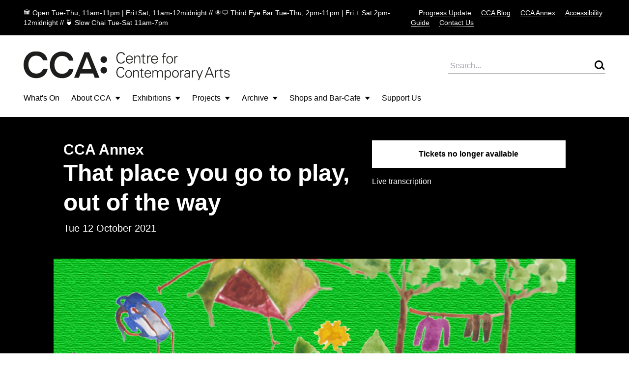

--- FILE ---
content_type: text/html; charset=UTF-8
request_url: https://www.cca-glasgow.com/programme/that-place-you-go-to-play-out-of-the-way
body_size: 8745
content:

<!DOCTYPE html>
<html lang="en-GB">
  <head>
    <meta charset="UTF-8">
    <meta http-equiv="x-ua-compatible" content="ie=edge">
    <meta name="viewport" content="width=device-width, initial-scale=1, shrink-to-fit=no">
    <base href="/">
    <link rel="icon" href="brand/favicon.png">
    <link rel="home" href="https://www.cca-glasgow.com/">
        <link rel="stylesheet" href="css/styles.2.css">
  <title>That place you go to play, out of the way | CCA Glasgow</title>
<script>window.dataLayer = window.dataLayer || [];
function gtag(){dataLayer.push(arguments)};
gtag('js', new Date());
gtag('config', 'G-2J8N4CSFPC', {'send_page_view': true,'anonymize_ip': false,'link_attribution': false,'allow_display_features': false});
</script>
<script>(function(i,s,o,g,r,a,m){i['GoogleAnalyticsObject']=r;i[r]=i[r]||function(){
(i[r].q=i[r].q||[]).push(arguments)},i[r].l=1*new Date();a=s.createElement(o),
m=s.getElementsByTagName(o)[0];a.async=1;a.src=g;m.parentNode.insertBefore(a,m)
})(window,document,'script','https://www.google-analytics.com/analytics.js','ga');
ga('create', 'G-2J8N4CSFPC', 'auto');
ga('send', 'pageview');
</script><meta name="keywords" content="arts,contemporary arts,glasgow,centre for contemporary arts">
<meta name="description" content="Join the launch of Holly White’s new publication and computer game about community, growing vegetables and utopias.">
<meta name="referrer" content="no-referrer-when-downgrade">
<meta name="robots" content="all">
<meta content="130823410279200" property="fb:profile_id">
<meta content="en_GB" property="og:locale">
<meta content="CCA Glasgow" property="og:site_name">
<meta content="website" property="og:type">
<meta content="https://www.cca-glasgow.com/programme/that-place-you-go-to-play-out-of-the-way" property="og:url">
<meta content="That place you go to play, out of the way" property="og:title">
<meta content="Join the launch of Holly White’s new publication and computer game about community, growing vegetables and utopias." property="og:description">
<meta content="https://www.cca-glasgow.com/media/events/_1200x630_crop_center-center_82_none/holly-game.PNG?mtime=1632239713" property="og:image">
<meta content="1200" property="og:image:width">
<meta content="630" property="og:image:height">
<meta content="Centre for Contemporary Arts" property="og:image:alt">
<meta name="twitter:card" content="summary">
<meta name="twitter:site" content="@CCA_Glasgow">
<meta name="twitter:creator" content="@CCA_Glasgow">
<meta name="twitter:title" content="That place you go to play, out of the way">
<meta name="twitter:description" content="Join the launch of Holly White’s new publication and computer game about community, growing vegetables and utopias.">
<meta name="twitter:image" content="https://www.cca-glasgow.com/media/events/_800x800_crop_center-center_82_none/holly-game.PNG?mtime=1632239713">
<meta name="twitter:image:width" content="800">
<meta name="twitter:image:height" content="800">
<meta name="twitter:image:alt" content="Centre for Contemporary Arts">
<link href="https://www.cca-glasgow.com/programme/that-place-you-go-to-play-out-of-the-way" rel="canonical">
<link href="https://www.cca-glasgow.com" rel="home">
<link type="text/plain" href="https://www.cca-glasgow.com/humans.txt" rel="author"></head>

  <body class="min-h-screen flex flex-col"><script async src="https://www.googletagmanager.com/gtag/js?id=G-2J8N4CSFPC"></script>


    
<section class="flex bg-black text-white px-6 md:px-12 py-4 font-light text-sm justify-between">
  <p>🏛️ Open Tue-Thu, 11am-11pm | Fri+Sat, 11am-12midnight // 👁️‍🗨️ Third Eye Bar Tue-Thu, 2pm-11pm | Fri + Sat 2pm-12midnight // 🍵 Slow Chai Tue-Sat 11am-7pm</p>
  <div class="hidden md:block">
          <a href="https://www.cca-glasgow.com/journal/cca-progress-update-october-2025" class="font-light ml-4 cursor-pointer border-b border-dotted ">Progress Update</a>
          <a href="https://www.cca-glasgow.com/journal" class="font-light ml-4 cursor-pointer border-b border-dotted ">CCA Blog</a>
          <a href="https://cca-annex.net/" class="font-light ml-4 cursor-pointer border-b border-dotted ">CCA Annex</a>
          <a href="https://www.cca-glasgow.com/accessibility" class="font-light ml-4 cursor-pointer border-b border-dotted ">Accessibility Guide</a>
          <a href="https://www.cca-glasgow.com/visit/contact" class="font-light ml-4 cursor-pointer border-b border-dotted ">Contact Us</a>
      </div>
</section>

<nav class="hidden md:block relative px-12 pt-8">
  <div class="flex justify-between items-center mb-6">
    <a href="/">
      <img src="/brand/CCA logo.svg" alt="CCA Glasgow">
    </a>

    <form action="/search" class="border-b w-80 flex justify-between items-center">
      <input type="text" name="q" placeholder="Search..." class="w-full p-1 font-light bg-transparent">
      <button type="submit"><img src="/brand/search.svg"></button>
    </form>
  </div>

  <ul class="flex">
                
      <li class="mr-6 lg:mr-10 pb-6 border-b-2 border-transparent">
                  <a href="https://www.cca-glasgow.com/programme">What&#039;s On</a>
              </li>
                
      <li class="mr-6 lg:mr-10 pb-6 border-b-2 border-transparent">
                  <button class="toggleDropdown flex items-center cursor-pointer">About CCA <span class="ml-2"><?xml version="1.0" encoding="UTF-8"?>
<svg width="11px" height="7px" viewBox="0 0 11 7" version="1.1" xmlns="http://www.w3.org/2000/svg" xmlns:xlink="http://www.w3.org/1999/xlink">
    <title>Path 2</title>
    <g id="1.0-Homepage/Navigation" stroke="none" stroke-width="1" fill="none" fill-rule="evenodd">
        <g id="about" transform="translate(-194.000000, -200.000000)" fill="#000000">
            <polygon id="Path-2" points="194.761905 200.5 204.761905 200.5 199.761905 206.5"></polygon>
        </g>
    </g>
</svg></span></button>

          <div class="dropdown hidden absolute top-full left-0 right-0 bg-blue z-10">
            <div class="flex justify-between h-60 mx-3 px-9 py-8 border-t">
                            <div class="flex flex-col flex-wrap">
                                  <div class="w-48 mb-3 mr-4">
                    <a class="text-sm font-light border-b border-dotted" href="https://www.cca-glasgow.com/about/access-video">Access Video</a>
                  </div>
                                  <div class="w-48 mb-3 mr-4">
                    <a class="text-sm font-light border-b border-dotted" href="https://www.cca-glasgow.com/about/what-we-do">What We Do</a>
                  </div>
                                  <div class="w-48 mb-3 mr-4">
                    <a class="text-sm font-light border-b border-dotted" href="https://www.cca-glasgow.com/about/history">History</a>
                  </div>
                                  <div class="w-48 mb-3 mr-4">
                    <a class="text-sm font-light border-b border-dotted" href="https://www.cca-glasgow.com/about/venue-hire">Venue Hire</a>
                  </div>
                                  <div class="w-48 mb-3 mr-4">
                    <a class="text-sm font-light border-b border-dotted" href="https://www.cca-glasgow.com/about/cca-team">CCA Team</a>
                  </div>
                                  <div class="w-48 mb-3 mr-4">
                    <a class="text-sm font-light border-b border-dotted" href="https://www.cca-glasgow.com/about/cca-board">CCA Board</a>
                  </div>
                                  <div class="w-48 mb-3 mr-4">
                    <a class="text-sm font-light border-b border-dotted" href="https://www.cca-glasgow.com/about/job-listings">Vacancies</a>
                  </div>
                                  <div class="w-48 mb-3 mr-4">
                    <a class="text-sm font-light border-b border-dotted" href="https://www.cca-glasgow.com/about/opportunities">Opportunities for Artists</a>
                  </div>
                              </div>

                              <div class="flex">
                                      <a href="https://www.cca-glasgow.com/about/what-we-do" class="w-60 h-36 ml-4">
                                                                    


        

  
  
<!-- aspectRatioImager = 1.5 -->

        <img class="lazyload w-full h-full object-cover" src="/imager/events/183307/DSC7757-copy_ebf4b59ab973e2f2cd00cabbdbcbdf98.jpg" alt="" sizes="100vw" srcset="/imager/events/183307/DSC7757-copy_580664a82a1109ee76b142d8c452879c.jpg 2800w, /imager/events/183307/DSC7757-copy_ebf4b59ab973e2f2cd00cabbdbcbdf98.jpg 1200w, /imager/events/183307/DSC7757-copy_c65828d9e8f547c46e7c4a8a557c77f2.jpg 900w, /imager/events/183307/DSC7757-copy_e83e79915922c98a38221d9d7f168ad8.jpg 680w">
  

                                            <span class="text-sm font-light border-b border-dotted">What We Do</span>
                    </a>
                                  </div>
                          </div>
          </div>
              </li>
                
      <li class="mr-6 lg:mr-10 pb-6 border-b-2 border-transparent">
                  <button class="toggleDropdown flex items-center cursor-pointer">Exhibitions <span class="ml-2"><?xml version="1.0" encoding="UTF-8"?>
<svg width="11px" height="7px" viewBox="0 0 11 7" version="1.1" xmlns="http://www.w3.org/2000/svg" xmlns:xlink="http://www.w3.org/1999/xlink">
    <title>Path 2</title>
    <g id="1.0-Homepage/Navigation" stroke="none" stroke-width="1" fill="none" fill-rule="evenodd">
        <g id="about" transform="translate(-194.000000, -200.000000)" fill="#000000">
            <polygon id="Path-2" points="194.761905 200.5 204.761905 200.5 199.761905 206.5"></polygon>
        </g>
    </g>
</svg></span></button>

          <div class="dropdown hidden absolute top-full left-0 right-0 bg-blue z-10">
            <div class="flex justify-between h-60 mx-3 px-9 py-8 border-t">
                            <div class="flex flex-col flex-wrap">
                                  <div class="w-48 mb-3 mr-4">
                    <a class="text-sm font-light border-b border-dotted" href="https://www.cca-glasgow.com/exhibitions/exhibitions-about">Core Programming</a>
                  </div>
                                  <div class="w-48 mb-3 mr-4">
                    <a class="text-sm font-light border-b border-dotted" href="https://www.cca-glasgow.com/exhibitions/intermedia-gallery">Intermedia Gallery</a>
                  </div>
                              </div>

                              <div class="flex">
                                      <a href="https://www.cca-glasgow.com/exhibitions/exhibitions-about" class="w-60 h-36 ml-4">
                                                                    


        

  
  
<!-- aspectRatioImager = 1.5 -->

        <img class="lazyload w-full h-full object-cover" src="/imager/events/exhibitions/26042/VDA-Sonic-Seance_ebf4b59ab973e2f2cd00cabbdbcbdf98.jpg" alt="A photo of the interior of a gallery strewn with red beanbags, hanging foliage, video screens and a large projection." sizes="100vw" srcset="/imager/events/exhibitions/26042/VDA-Sonic-Seance_580664a82a1109ee76b142d8c452879c.jpg 2800w, /imager/events/exhibitions/26042/VDA-Sonic-Seance_ebf4b59ab973e2f2cd00cabbdbcbdf98.jpg 1200w, /imager/events/exhibitions/26042/VDA-Sonic-Seance_c65828d9e8f547c46e7c4a8a557c77f2.jpg 900w, /imager/events/exhibitions/26042/VDA-Sonic-Seance_e83e79915922c98a38221d9d7f168ad8.jpg 680w">
  

                                            <span class="text-sm font-light border-b border-dotted">Core Programming</span>
                    </a>
                                      <a href="https://www.cca-glasgow.com/exhibitions/intermedia-gallery" class="w-60 h-36 ml-4">
                                                                    


        

  
  
<!-- aspectRatioImager = 1.5 -->

        <img class="lazyload w-full h-full object-cover" src="/imager/events/123709/Intermedia-6.Poultice-install_ebf4b59ab973e2f2cd00cabbdbcbdf98.jpg" alt="Two large curved structures made from wooden beams face each other in the center of the gallery space." sizes="100vw" srcset="/imager/events/123709/Intermedia-6.Poultice-install_580664a82a1109ee76b142d8c452879c.jpg 2800w, /imager/events/123709/Intermedia-6.Poultice-install_ebf4b59ab973e2f2cd00cabbdbcbdf98.jpg 1200w, /imager/events/123709/Intermedia-6.Poultice-install_c65828d9e8f547c46e7c4a8a557c77f2.jpg 900w, /imager/events/123709/Intermedia-6.Poultice-install_e83e79915922c98a38221d9d7f168ad8.jpg 680w">
  

                                            <span class="text-sm font-light border-b border-dotted">Intermedia Gallery</span>
                    </a>
                                  </div>
                          </div>
          </div>
              </li>
                
      <li class="mr-6 lg:mr-10 pb-6 border-b-2 border-transparent">
                  <button class="toggleDropdown flex items-center cursor-pointer">Projects <span class="ml-2"><?xml version="1.0" encoding="UTF-8"?>
<svg width="11px" height="7px" viewBox="0 0 11 7" version="1.1" xmlns="http://www.w3.org/2000/svg" xmlns:xlink="http://www.w3.org/1999/xlink">
    <title>Path 2</title>
    <g id="1.0-Homepage/Navigation" stroke="none" stroke-width="1" fill="none" fill-rule="evenodd">
        <g id="about" transform="translate(-194.000000, -200.000000)" fill="#000000">
            <polygon id="Path-2" points="194.761905 200.5 204.761905 200.5 199.761905 206.5"></polygon>
        </g>
    </g>
</svg></span></button>

          <div class="dropdown hidden absolute top-full left-0 right-0 bg-blue z-10">
            <div class="flex justify-between h-60 mx-3 px-9 py-8 border-t">
                            <div class="flex flex-col flex-wrap">
                                  <div class="w-48 mb-3 mr-4">
                    <a class="text-sm font-light border-b border-dotted" href="https://www.cca-glasgow.com/projects/open-source-programming">Open Source Programming</a>
                  </div>
                                  <div class="w-48 mb-3 mr-4">
                    <a class="text-sm font-light border-b border-dotted" href="https://www.cca-glasgow.com/projects/artist-residencies">Artist Residencies</a>
                  </div>
                                  <div class="w-48 mb-3 mr-4">
                    <a class="text-sm font-light border-b border-dotted" href="https://www.cca-glasgow.com/projects/public-engagement">Public Engagement</a>
                  </div>
                                  <div class="w-48 mb-3 mr-4">
                    <a class="text-sm font-light border-b border-dotted" href="https://www.cca-glasgow.com/projects/annex">CCA Annex</a>
                  </div>
                                  <div class="w-48 mb-3 mr-4">
                    <a class="text-sm font-light border-b border-dotted" href="https://www.cca-glasgow.com/projects/publication-studio-glasgow">Publication Studio Glasgow</a>
                  </div>
                                  <div class="w-48 mb-3 mr-4">
                    <a class="text-sm font-light border-b border-dotted" href="https://www.cca-glasgow.com/projects/2hb">2HB</a>
                  </div>
                                  <div class="w-48 mb-3 mr-4">
                    <a class="text-sm font-light border-b border-dotted" href="https://www.cca-glasgow.com/projects/confluence">Confluence</a>
                  </div>
                                  <div class="w-48 mb-3 mr-4">
                    <a class="text-sm font-light border-b border-dotted" href="https://www.cca-glasgow.com/projects/glasgow-seed-library">Glasgow Seed Library</a>
                  </div>
                                  <div class="w-48 mb-3 mr-4">
                    <a class="text-sm font-light border-b border-dotted" href="https://www.cca-glasgow.com/projects/common-ground">Common Ground</a>
                  </div>
                                  <div class="w-48 mb-3 mr-4">
                    <a class="text-sm font-light border-b border-dotted" href="https://www.cca-glasgow.com/projects/schools-and-young-people-programme">Schools and Young People Programme</a>
                  </div>
                              </div>

                              <div class="flex">
                                      <a href="https://www.cca-glasgow.com/projects/glasgow-seed-library" class="w-60 h-36 ml-4">
                                                                    


        

  
  
<!-- aspectRatioImager = 1.5 -->

        <img class="lazyload w-full h-full object-cover" src="/imager/events/51459/Cabinet-Photo_ebf4b59ab973e2f2cd00cabbdbcbdf98.jpg" alt="Two shelves of kilner jars containing labelled seeds and some blue cardboard boxes" sizes="100vw" srcset="/imager/events/51459/Cabinet-Photo_580664a82a1109ee76b142d8c452879c.jpg 2800w, /imager/events/51459/Cabinet-Photo_ebf4b59ab973e2f2cd00cabbdbcbdf98.jpg 1200w, /imager/events/51459/Cabinet-Photo_c65828d9e8f547c46e7c4a8a557c77f2.jpg 900w, /imager/events/51459/Cabinet-Photo_e83e79915922c98a38221d9d7f168ad8.jpg 680w">
  

                                            <span class="text-sm font-light border-b border-dotted">Glasgow Seed Library</span>
                    </a>
                                      <a href="https://www.cca-glasgow.com/projects/common-ground" class="w-60 h-36 ml-4">
                                                                    


        

  
  
<!-- aspectRatioImager = 1.5 -->

        <img class="lazyload w-full h-full object-cover" src="/imager/events/198274/image2_2025-01-08-105033_mhyb_ebf4b59ab973e2f2cd00cabbdbcbdf98.jpg" alt="A white wall with lots of brightly coloured doodles drawn on it." sizes="100vw" srcset="/imager/events/198274/image2_2025-01-08-105033_mhyb_580664a82a1109ee76b142d8c452879c.jpg 2800w, /imager/events/198274/image2_2025-01-08-105033_mhyb_ebf4b59ab973e2f2cd00cabbdbcbdf98.jpg 1200w, /imager/events/198274/image2_2025-01-08-105033_mhyb_c65828d9e8f547c46e7c4a8a557c77f2.jpg 900w, /imager/events/198274/image2_2025-01-08-105033_mhyb_e83e79915922c98a38221d9d7f168ad8.jpg 680w">
  

                                            <span class="text-sm font-light border-b border-dotted">Common Ground</span>
                    </a>
                                  </div>
                          </div>
          </div>
              </li>
                
      <li class="mr-6 lg:mr-10 pb-6 border-b-2 border-transparent">
                  <button class="toggleDropdown flex items-center cursor-pointer">Archive <span class="ml-2"><?xml version="1.0" encoding="UTF-8"?>
<svg width="11px" height="7px" viewBox="0 0 11 7" version="1.1" xmlns="http://www.w3.org/2000/svg" xmlns:xlink="http://www.w3.org/1999/xlink">
    <title>Path 2</title>
    <g id="1.0-Homepage/Navigation" stroke="none" stroke-width="1" fill="none" fill-rule="evenodd">
        <g id="about" transform="translate(-194.000000, -200.000000)" fill="#000000">
            <polygon id="Path-2" points="194.761905 200.5 204.761905 200.5 199.761905 206.5"></polygon>
        </g>
    </g>
</svg></span></button>

          <div class="dropdown hidden absolute top-full left-0 right-0 bg-blue z-10">
            <div class="flex justify-between h-60 mx-3 px-9 py-8 border-t">
                            <div class="flex flex-col flex-wrap">
                                  <div class="w-48 mb-3 mr-4">
                    <a class="text-sm font-light border-b border-dotted" href="https://www.cca-glasgow.com/archive/about-the-archive">About The Archive</a>
                  </div>
                                  <div class="w-48 mb-3 mr-4">
                    <a class="text-sm font-light border-b border-dotted" href="https://www.cca-glasgow.com/archive/past-exhibitions">Past Exhibitions</a>
                  </div>
                                  <div class="w-48 mb-3 mr-4">
                    <a class="text-sm font-light border-b border-dotted" href="https://www.cca-glasgow.com/archive/third-eye-centre">Third Eye Centre</a>
                  </div>
                              </div>

                              <div class="flex">
                                      <a href="https://www.cca-glasgow.com/archive/about-the-archive" class="w-60 h-36 ml-4">
                                                                    


        

  
  
<!-- aspectRatioImager = 1.5 -->

        <img class="lazyload w-full h-full object-cover" src="/imager/events/about-the-archive/51359/CCA-archive-room_ebf4b59ab973e2f2cd00cabbdbcbdf98.jpg" alt="A room with floor to ceiling shelves covered in boxes and a table in the middle of the room with posters" sizes="100vw" srcset="/imager/events/about-the-archive/51359/CCA-archive-room_580664a82a1109ee76b142d8c452879c.jpg 2800w, /imager/events/about-the-archive/51359/CCA-archive-room_ebf4b59ab973e2f2cd00cabbdbcbdf98.jpg 1200w, /imager/events/about-the-archive/51359/CCA-archive-room_c65828d9e8f547c46e7c4a8a557c77f2.jpg 900w, /imager/events/about-the-archive/51359/CCA-archive-room_e83e79915922c98a38221d9d7f168ad8.jpg 680w">
  

                                            <span class="text-sm font-light border-b border-dotted">About The Archive</span>
                    </a>
                                      <a href="https://www.cca-glasgow.com/archive/past-exhibitions" class="w-60 h-36 ml-4">
                                                                  <span class="text-sm font-light border-b border-dotted">Past Exhibitions</span>
                    </a>
                                  </div>
                          </div>
          </div>
              </li>
                
      <li class="mr-6 lg:mr-10 pb-6 border-b-2 border-transparent">
                  <button class="toggleDropdown flex items-center cursor-pointer">Shops and Bar-Cafe <span class="ml-2"><?xml version="1.0" encoding="UTF-8"?>
<svg width="11px" height="7px" viewBox="0 0 11 7" version="1.1" xmlns="http://www.w3.org/2000/svg" xmlns:xlink="http://www.w3.org/1999/xlink">
    <title>Path 2</title>
    <g id="1.0-Homepage/Navigation" stroke="none" stroke-width="1" fill="none" fill-rule="evenodd">
        <g id="about" transform="translate(-194.000000, -200.000000)" fill="#000000">
            <polygon id="Path-2" points="194.761905 200.5 204.761905 200.5 199.761905 206.5"></polygon>
        </g>
    </g>
</svg></span></button>

          <div class="dropdown hidden absolute top-full left-0 right-0 bg-blue z-10">
            <div class="flex justify-between h-60 mx-3 px-9 py-8 border-t">
                            <div class="flex flex-col flex-wrap">
                                  <div class="w-48 mb-3 mr-4">
                    <a class="text-sm font-light border-b border-dotted" href="https://www.cca-glasgow.com/shops-and-bar-café/third-eye-bar">Third Eye Bar</a>
                  </div>
                              </div>

                          </div>
          </div>
              </li>
                
      <li class="mr-6 lg:mr-10 pb-6 border-b-2 border-transparent">
                  <a href="https://www.cca-glasgow.com/support-us">Support Us</a>
              </li>
      </ul>
</nav>

<nav class="w-full block md:hidden" x-data="{ mobileTab: 'none', mobileMenuOpen: false }">
  <div class="w-100 px-3 pt-4 pb-6 block flex mx-3">
    <div class="flex-grow">
      <a href="/">
        <img src="/brand/logo_cca.png" alt="CCA Glasgow" class="w-24 h-auto Xpb-6">
      </a>
    </div>

    <button class="cursor-pointer p-1" @click="mobileMenuOpen = ! mobileMenuOpen">
      <span class="block align-middle border-b border-dotted">Menu</span>
    </button>
  </div>

  <ul class="w-full bg-blue px-8 py-8" x-show="mobileMenuOpen == true">
          <li class="mb-4">
        <a href="https://www.cca-glasgow.com/journal/cca-progress-update-october-2025" class="font-light cursor-pointer border-b border-dotted ">Progress Update</a>
      </li>
          <li class="mb-4">
        <a href="https://www.cca-glasgow.com/journal" class="font-light cursor-pointer border-b border-dotted ">CCA Blog</a>
      </li>
          <li class="mb-4">
        <a href="https://cca-annex.net/" class="font-light cursor-pointer border-b border-dotted ">CCA Annex</a>
      </li>
          <li class="mb-4">
        <a href="https://www.cca-glasgow.com/accessibility" class="font-light cursor-pointer border-b border-dotted ">Accessibility Guide</a>
      </li>
          <li class="mb-4">
        <a href="https://www.cca-glasgow.com/visit/contact" class="font-light cursor-pointer border-b border-dotted ">Contact Us</a>
      </li>
    
                         <li class="pr-10        mt-4 pt-4 border-t mb-4 pb-4 border-b border-black">
                          <a href="https://www.cca-glasgow.com/programme" class="">What&#039;s On</a>
              </li>
                         <li class="pr-10         mb-4 pb-4 border-b border-black">
                          <button class="cursor-pointer" @click="mobileTab = 'About CCA'" > About CCA  <img src="/brand/arrow.svg" class="inline"></button>
                    <div x-show="mobileTab === 'About CCA'" @click="mobileTab = 'About CCA'" class="w-full bg-blue mt-6 flex">
                                    <ul class="text-sm flex-grow">
                              <li class="mb-6"><a class="border-b border-dotted" href="https://www.cca-glasgow.com/about/access-video">Access Video</a></li>
                              <li class="mb-6"><a class="border-b border-dotted" href="https://www.cca-glasgow.com/about/what-we-do">What We Do</a></li>
                              <li class="mb-6"><a class="border-b border-dotted" href="https://www.cca-glasgow.com/about/what-we-do/annual-review">Annual Review</a></li>
                              <li class="mb-6"><a class="border-b border-dotted" href="https://www.cca-glasgow.com/about/history">History</a></li>
                              <li class="mb-6"><a class="border-b border-dotted" href="https://www.cca-glasgow.com/about/venue-hire">Venue Hire</a></li>
                              <li class="mb-6"><a class="border-b border-dotted" href="https://www.cca-glasgow.com/about/cca-team">CCA Team</a></li>
                              <li class="mb-6"><a class="border-b border-dotted" href="https://www.cca-glasgow.com/about/cca-board">CCA Board</a></li>
                              <li class="mb-6"><a class="border-b border-dotted" href="https://www.cca-glasgow.com/about/job-listings">Vacancies</a></li>
                              <li class="mb-6"><a class="border-b border-dotted" href="https://www.cca-glasgow.com/about/opportunities">Opportunities for Artists</a></li>
                          </ul>
                      </div>
                      </li>
                         <li class="pr-10         mb-4 pb-4 border-b border-black">
                          <button class="cursor-pointer" @click="mobileTab = 'Exhibitions'" > Exhibitions  <img src="/brand/arrow.svg" class="inline"></button>
                    <div x-show="mobileTab === 'Exhibitions'" @click="mobileTab = 'Exhibitions'" class="w-full bg-blue mt-6 flex">
                                    <ul class="text-sm flex-grow">
                              <li class="mb-6"><a class="border-b border-dotted" href="https://www.cca-glasgow.com/exhibitions/exhibitions-about">Core Programming</a></li>
                              <li class="mb-6"><a class="border-b border-dotted" href="https://www.cca-glasgow.com/exhibitions/intermedia-gallery">Intermedia Gallery</a></li>
                          </ul>
                      </div>
                      </li>
                         <li class="pr-10         mb-4 pb-4 border-b border-black">
                          <button class="cursor-pointer" @click="mobileTab = 'Projects'" > Projects  <img src="/brand/arrow.svg" class="inline"></button>
                    <div x-show="mobileTab === 'Projects'" @click="mobileTab = 'Projects'" class="w-full bg-blue mt-6 flex">
                                    <ul class="text-sm flex-grow">
                              <li class="mb-6"><a class="border-b border-dotted" href="https://www.cca-glasgow.com/projects/open-source-programming">Open Source Programming</a></li>
                              <li class="mb-6"><a class="border-b border-dotted" href="https://www.cca-glasgow.com/projects/artist-residencies">Artist Residencies</a></li>
                              <li class="mb-6"><a class="border-b border-dotted" href="https://www.cca-glasgow.com/projects/public-engagement">Public Engagement</a></li>
                              <li class="mb-6"><a class="border-b border-dotted" href="https://www.cca-glasgow.com/projects/annex">CCA Annex</a></li>
                              <li class="mb-6"><a class="border-b border-dotted" href="https://www.cca-glasgow.com/projects/publication-studio-glasgow">Publication Studio Glasgow</a></li>
                              <li class="mb-6"><a class="border-b border-dotted" href="https://www.cca-glasgow.com/projects/2hb">2HB</a></li>
                              <li class="mb-6"><a class="border-b border-dotted" href="https://www.cca-glasgow.com/projects/confluence">Confluence</a></li>
                              <li class="mb-6"><a class="border-b border-dotted" href="https://www.cca-glasgow.com/projects/glasgow-seed-library">Glasgow Seed Library</a></li>
                              <li class="mb-6"><a class="border-b border-dotted" href="https://www.cca-glasgow.com/projects/common-ground">Common Ground</a></li>
                              <li class="mb-6"><a class="border-b border-dotted" href="https://www.cca-glasgow.com/projects/common-ground/common-ground-festival">Common Ground Festival</a></li>
                              <li class="mb-6"><a class="border-b border-dotted" href="https://www.cca-glasgow.com/projects/schools-and-young-people-programme">Schools and Young People Programme</a></li>
                          </ul>
                      </div>
                      </li>
                         <li class="pr-10         mb-4 pb-4 border-b border-black">
                          <button class="cursor-pointer" @click="mobileTab = 'Archive'" > Archive  <img src="/brand/arrow.svg" class="inline"></button>
                    <div x-show="mobileTab === 'Archive'" @click="mobileTab = 'Archive'" class="w-full bg-blue mt-6 flex">
                                    <ul class="text-sm flex-grow">
                              <li class="mb-6"><a class="border-b border-dotted" href="https://www.cca-glasgow.com/archive/about-the-archive">About The Archive</a></li>
                              <li class="mb-6"><a class="border-b border-dotted" href="https://www.cca-glasgow.com/archive/past-exhibitions">Past Exhibitions</a></li>
                              <li class="mb-6"><a class="border-b border-dotted" href="https://www.cca-glasgow.com/archive/third-eye-centre">Third Eye Centre</a></li>
                          </ul>
                      </div>
                      </li>
                         <li class="pr-10         mb-4 pb-4 border-b border-black">
                          <button class="cursor-pointer" @click="mobileTab = 'Shops and Bar-Cafe'" > Shops and Bar-Cafe  <img src="/brand/arrow.svg" class="inline"></button>
                    <div x-show="mobileTab === 'Shops and Bar-Cafe'" @click="mobileTab = 'Shops and Bar-Cafe'" class="w-full bg-blue mt-6 flex">
                                    <ul class="text-sm flex-grow">
                              <li class="mb-6"><a class="border-b border-dotted" href="https://www.cca-glasgow.com/shops-and-bar-café/third-eye-bar">Third Eye Bar</a></li>
                          </ul>
                      </div>
                      </li>
                         <li class="pr-10         mb-4 pb-4 border-b border-black">
                          <a href="https://www.cca-glasgow.com/support-us" class="">Support Us</a>
              </li>
    
        <form action="/search" class="flex justify-between items-center w-full mt-12 border-b border-dotted">
      <input type="text" name="q" placeholder="Search..." class="w-full p-1 font-light bg-transparent">
      <button type="submit"><img src="/brand/search.svg"></button>
    </form>
  </ul>

</nav>

    <main>
      
  <section class="grid grid-cols-12 gap-6 py-12 px-6 bg-black text-white">
    <div class="col-span-full sm:col-start-2 sm:col-span-6">
      <h2 class="text-3xl leading-tight font-bold">CCA Annex</h2>      <h1 class="text-5xl leading-tight font-bold">That place you go to play, out of the way</h1>
                    <p class="mt-2 text-xl">Tue 12 October 2021</p>
          </div>

    <div class="col-span-full sm:col-start-8 sm:col-span-4">
                        <div class="block p-4 bg-white font-bold text-black text-center">Tickets no longer available</div>
              
                      <div class="flex items-center mt-4">
                    <p>Live transcription</p>
        </div>
          </div>
  </section>

  <section class="relative grid grid-cols-12 gap-6">
    <div class="col-span-full sm:col-start-2 sm:col-span-10">
              


        

  
  
<!-- aspectRatioImager = 1.7777777777778 -->

        <img class="lazyload " src="/imager/events/66460/holly-game_515cffaa34c7b727c9423a5db08aae1f.jpg" alt="A textured green backdrop with an assembly of hand-drawn objects including trees, tent, rucksack, campfire and blanket." sizes="100vw" srcset="/imager/events/66460/holly-game_38da81f45c19bb76f67f6536892ea883.jpg 2800w, /imager/events/66460/holly-game_515cffaa34c7b727c9423a5db08aae1f.jpg 1200w, /imager/events/66460/holly-game_38624f7db77157ce261070b9b149e907.jpg 900w, /imager/events/66460/holly-game_3837d0eb767072efdf1b37cb4a922261.jpg 680w">
  

        <p class="mt-2 text-sm">Leaving Biosphere 2</p>          </div>

    <div class="absolute w-full h-1/2 bg-black -z-1"></div>
  </section>

  <section class="grid grid-cols-12 gap-6 py-12 px-6">
    <div class="col-span-full sm:col-start-2 sm:col-span-7 lg:col-start-2 lg:col-span-6 order-2 sm:order-1">
      <div class="text-4xl">
        <p>Join the launch of Holly White’s new publication and computer game about community, growing vegetables and utopias.</p>
      </div>

              
<div class="col-start-1 col-span-12 sm:col-start-2 sm:col-span-7 font-light my-6">
	
<p class="md:text-xl font-bold"></p>
	<p class="mt-1 mb-4 text-md lg:text-lg">Weaving together speculative narratives and historical accounts, Leaving Biosphere 2 is a role-playing game set in a post-apocalyptic future. Holly’s late grandfather was a paleo-botanist who helped to develop a scientific facility and fully-enclosed ecological system in the Arizona desert in the 1990s. Drawing on conversations and books from his library, Holly reimagines Biosphere 2 through the eyes of a resident, Danny, who has grown up in a community squatting the abandoned site.</p>
<p class="mt-1 mb-4 text-md lg:text-lg">To launch the game and accompanying publication, Holly White will be in conversation with Rowan Lear, Glasgow Seed Library, and writer Beth Bramich, who will read extracts from an essay commissioned for the publication. </p>
</div>
              
<div class="col-start-1 col-span-12 sm:col-start-2 sm:col-span-7 font-light my-6">
	
<p class="md:text-xl font-bold">Information for attendees</p>
	<p class="mt-1 mb-4 text-md lg:text-lg">This event will take place online on Zoom and live-streamed on CCA 
Annex. You can book via Eventbrite to join the Zoom webinar or simply 
watch through CCA Annex.</p>
<p class="mt-1 mb-4 text-md lg:text-lg">The event will be live captioned throughout. If you have further 
access requests, please email glasgowseedlibrary@cca-glasgow.com.</p>
</div>
              
<div class="col-start-1 col-span-12 sm:col-start-2 sm:col-span-7 font-light my-6">
	
<p class="md:text-xl font-bold">CCA Annex</p>
	<p class="mt-1 mb-4 text-md lg:text-lg">The game will be available to play online on <a href="https://cca-annex.com" class="link">CCA Annex</a> from 11 October and after the event.</p>
</div>
              
<div class="col-start-1 col-span-12 sm:col-start-2 sm:col-span-7 font-light my-6">
	
<p class="md:text-xl font-bold">About the Contributors</p>
	<p class="mt-1 mb-4 text-md lg:text-lg"><a href="https://www.holly-white.com" class="link">Holly White</a> is a multi-disciplinary 
artist based in Glasgow. Recent solo exhibitions include Cordova, 
Barcelona; Almanac, Turin; and Jupiter Woods, London, and her work has 
been included in group presentations at Tate Britain, Bologna Museum of 
Modern Art, Serpentine Galleries and David Roberts Art Foundation. Holly
 also works with schools and community groups and has recently produced 
work with young people at Rumpus Rooms, Glasgow; Collective Gallery, 
Edinburgh; Hospitalfield House, Arbroath and Serpentine Galleries, 
London.</p>
<p class="mt-1 mb-4 text-md lg:text-lg"><a href="https://bethbramich.com" class="link">Beth Bramich</a> is a writer living in 
London. She has contributed to Art Monthly, Frieze and Afterall Online, 
and regularly collaborates with artists on films, exhibitions, events 
and publications. In 2019 she joined the working group for the ‘Feminist
 Duration Reading Group’, co-organising an ongoing programme of 
workshops and discussions. She teaches at Central Saint Martins, 
University of the Arts London, and is currently developing a PhD project
 into feminist film collectives formed in the 1970s in the UK and 
Australia, and their contemporary legacies, in the Sociology department 
at Goldsmiths, University of London. </p>
<p class="mt-1 mb-4 text-md lg:text-lg">Rowan Lear is an artist and writer, and a caretaker of Glasgow Seed Library.</p>
</div>
      
      
              <div class="mt-12">
          <h2 class="mb-3 pb-2 border-b font-bold text-xl">Event Collection</h2>
                      <p class="flex mb-4">Part of <a href="https://www.cca-glasgow.com/whats-on/collection/cca-annex" class="flex ml-1 border-b border-dotted">CCA Annex <img src="/brand/arrow-calendar.svg" alt="#" class="ml-2"></a></p>
                      <p class="flex mb-4">Part of <a href="https://www.cca-glasgow.com/whats-on/collection/glasgow-seed-library" class="flex ml-1 border-b border-dotted">Glasgow Seed Library <img src="/brand/arrow-calendar.svg" alt="#" class="ml-2"></a></p>
                  </div>
          </div>

        <div class="col-span-full sm:col-start-9 sm:col-span-3 order-1 sm:order-2">
      <div class="flex items-center mb-6">
        <h2 class="font-bold text-xl">Share:</h2>
        <a href="mailto:?subject=That place you go to play, out of the way&amp;body=https://www.cca-glasgow.com/programme/that-place-you-go-to-play-out-of-the-way" class="ml-2"><img src="/brand/mail-icon.svg" alt=""></a>
        <a href="https://twitter.com/intent/tweet?text=https%3A%2F%2Fwww.cca-glasgow.com%2Fprogramme%2Fthat-place-you-go-to-play-out-of-the-way" target="_blank" title="Share on Twitter"  class="ml-2"><img src="/brand/twitter-icon.svg" alt="Twitter"></a>
        <button id="clipboard" class="ml-2"><img src="/brand/link-icon.svg" alt=""></button>
      </div>

      <div class="hidden mb-6">
        <label for="clipboardCopy">Copied to clipboard!</label>
        <input value="https://www.cca-glasgow.com/programme/that-place-you-go-to-play-out-of-the-way" id="clipboardCopy" class="w-full p-1 border">
      </div>

      <h2 class="mb-3 pb-2 border-b font-bold text-xl">Details</h2>

              <h3 class="mt-6 font-bold">Event Type</h3>
                  <p>Publications</p>
                  <p>Talks &amp; Events</p>
              
              <h3 class="mt-6 font-bold">Location</h3>
        
                  <p>Online via Zoom</p>
              
              <h3 class="mt-6 font-bold">Time</h3>
                  <p>7:00pm — 8:00pm</p>
                      
      
              <h3 class="mt-6 font-bold">Ages</h3>
        <p>All ages</p>
      
              <h3 class="mt-6 font-bold">Ticketing</h3>
                            <p>Free but ticketed</p>
                  
        
              
              <h3 class="mt-6 font-bold">Accessibility</h3>
                  <p>Live transcription</p>
              
      
      
      
                        <div class="block mt-6 p-4 bg-black font-bold text-white text-center">Tickets no longer available</div>
              
      
    </div>
  </section>

    </main>

    

<footer class="mt-auto bg-black text-white font-light grid grid-cols-12 gap-6 px-3.5 sm:px-8 md:px-10 lg:px-12 py-11">
  <div class="col-span-12 md:col-span-6">
    <form class="" action="" method="post">
      <input type="hidden" name="CRAFT_CSRF_TOKEN" value="ZUQ_tjzNrGZeHeEh0drUdG8Gpj9w_Tc2O_QtlQyK9DSOfmLoqJawLBM3DeZXv8ELbXHSTZnjtxILRcNwEodVQ3WkdNg1zJ8AuzYVt-rD2lU=">
      <input type="hidden" name="redirect" value="5d9150640778894f83d1b89d45d502c3f59cb4b844f031cb13339e2de02600a4newsletter-confirmed">
      <input type="hidden" name="action" value="mailchimp-subscribe/audience/subscribe">

      
      
      <h4 class="text-xl md:text-3xl font-normal">Stay updated on our latest news and events</h4>

      <div class="w-full max-w-md mt-4">
        <input id="emailInput" type="text" name="email" placeholder="Your email address" required class="w-full p-2 mb-2 border border-white bg-black" />

        <label class="flex">
          <input type="checkbox" name="marketingConsent" value="Consent to Marketing" style="opacity: 1; width: auto; height: auto; margin-top: 4px;" required>
          <p style="margin-bottom: 5px; padding-left: 10px; cursor: pointer;">Please tick to confirm you would like to hear<br> from CCA via email</p>
        </label>

        <button type="submit" class="w-full p-2 text-center text-black font-bold bg-white">Subscribe</button>
      </div>
    </form>
  </div>

  <div class="col-span-12 md:col-span-6 sm:flex">
    <div class="sm:w-1/2">
      <p>Centre for Contemporary Arts<br />
350 Sauchiehall Street<br />
Glasgow G2 3JD<br />
United Kingdom</p>
      <div class="h-4"></div>
      <p><a href="tel:0141 352 4900" class="border-b border-dotted">+44 (0)141 352 4900</a></p>
      <p><a href="mailto:gen@cca-glasgow.com" class="border-b border-dotted">gen@cca-glasgow.com</a></p>
    </div>

    <div class="sm:w-1/2 mt-10 sm:mt-0">
              <p><a class="border-b border-dotted" href="https://www.cca-glasgow.com/visit/contact">Contact</a></p>              <p><a class="border-b border-dotted" href="https://www.cca-glasgow.com/accessibility">Accessibility Guide</a></p>              <p><a class="border-b border-dotted" href="https://www.cca-glasgow.com/compliments-complaints">Compliments & Complaints</a></p>              <p><a class="border-b border-dotted" href="https://www.cca-glasgow.com/privacy-policy">Privacy Policy</a></p>              <p><a class="border-b border-dotted" href="https://www.cca-glasgow.com/website-accessibility-statement">Website Accessibility</a></p>              <p></p>              <p><a class="border-b border-dotted" href="https://www.cca-glasgow.com/whats-on?ticketing%5B0%5D=paid-ticketed&amp;ticketing%5B1%5D=free-ticketed&amp;ticketing%5B2%5D=sliding-scale-ticketed">Book Online</a></p>      
      <div class="flex mt-4">
        
                  <a href="https://www.facebook.com/CCAGlasgow1" title="Facebook" class="mr-2"><img src="/brand/facebook.svg" alt=""></a>
                  <a href="https://twitter.com/CCA_Glasgow" title="Twitter" class="mr-2"><img src="/brand/twitter.svg" alt=""></a>
                  <a href="https://www.instagram.com/cca_glasgow/" title="Instagram" class="mr-2"><img src="/brand/instagram.svg" alt=""></a>
                  <a href="https://vimeo.com/ccaglasgow" title="Vimeo" class="mr-2"><img src="/brand/vimeo.svg" alt=""></a>
                  <a href="https://www.youtube.com/user/ccaglasgow" title="YouTube" class="mr-2"><img src="/brand/youtube.svg" alt=""></a>
                  <a href="https://www.soundcloud.com/cca-glasgow/" title="Soundcloud" class="mr-2"><img src="/brand/soundcloud.svg" alt=""></a>
              </div>
    </div>
  </div>

  <div class="col-span-12 md:col-span-6 mt-10 sm:mt-16">
    CCA is a company limited by guarantee with charitable status.<br />
Registered Company No: SC140944.<br />
Registered Scottish Charity No: SC020734.
  </div>

  <div class="col-span-12 md:col-span-6 mt-10 sm:mt-16">
    <p>Website by: <a href="https://www.graphicalhouse.com/" target="_blank">Graphical House</a></p>
  </div>
</footer>
    <div class="z-50 fixed left-0 bottom-0 m-2">
	  </div>

    <script src="js/libs/jquery.min.js"></script>
    <script defer src="https://unpkg.com/alpinejs@3.x.x/dist/cdn.min.js"></script>
    <script src="https://unpkg.com/flickity@2/dist/flickity.pkgd.min.js"></script>
    <script src="https://cdn.jsdelivr.net/npm/litepicker/dist/litepicker.js"></script>
    <script src="js/libs/jquery-ui.min.js"></script>
    <script src="js/libs/dayjs.min.js"></script>
    <script src="js/scripts.min.2.js"></script>

      <script type="application/ld+json">{"@context":"http://schema.org","@graph":[{"@type":"WebPage","author":{"@id":"#identity"},"copyrightHolder":{"@id":"#identity"},"copyrightYear":"2021","creator":{"@id":"#creator"},"dateModified":"2021-09-27T09:13:27+01:00","datePublished":"2021-09-20T11:20:00+01:00","description":"Join the launch of Holly White’s new publication and computer game about community, growing vegetables and utopias.","headline":"That place you go to play, out of the way","image":{"@type":"ImageObject","url":"https://www.cca-glasgow.com/media/events/_1200x630_crop_center-center_82_none/holly-game.PNG?mtime=1632239713"},"inLanguage":"en-gb","mainEntityOfPage":"https://www.cca-glasgow.com/programme/that-place-you-go-to-play-out-of-the-way","name":"That place you go to play, out of the way","publisher":{"@id":"#creator"},"url":"https://www.cca-glasgow.com/programme/that-place-you-go-to-play-out-of-the-way"},{"@id":"#identity","@type":"Organization","image":{"@type":"ImageObject","height":"450","url":"https://www.cca-glasgow.com/media/events/CCAHoldingImage-2cgi.jpg","width":"800"},"name":"CCA"},{"@id":"#creator","@type":"Organization"},{"@type":"BreadcrumbList","description":"Breadcrumbs list","itemListElement":[{"@type":"ListItem","item":"https://www.cca-glasgow.com","name":"Home","position":1},{"@type":"ListItem","item":"https://www.cca-glasgow.com/programme","name":"What's On","position":2},{"@type":"ListItem","item":"https://www.cca-glasgow.com/programme/that-place-you-go-to-play-out-of-the-way","name":"That place you go to play, out of the way","position":3}],"name":"Breadcrumbs"}]}</script></body>
</html>


--- FILE ---
content_type: image/svg+xml
request_url: https://www.cca-glasgow.com/brand/twitter.svg
body_size: 758
content:
<?xml version="1.0" encoding="UTF-8"?>
<svg width="26px" height="26px" viewBox="0 0 26 26" version="1.1" xmlns="http://www.w3.org/2000/svg" xmlns:xlink="http://www.w3.org/1999/xlink">
    <title>Group 3</title>
    <defs>
        <polygon id="path-1" points="0 0 26 0 26 26 0 26"></polygon>
    </defs>
    <g id="3.0-What's-on" stroke="none" stroke-width="1" fill="none" fill-rule="evenodd">
        <g id="Group-3">
            <mask id="mask-2" fill="white">
                <use xlink:href="#path-1"></use>
            </mask>
            <g id="Clip-2"></g>
            <path d="M19.5715,10.44875 C19.76975,14.8254167 16.5056667,19.70475 10.7260833,19.70475 C8.96891667,19.70475 7.33525,19.1890833 5.95833333,18.3061667 C7.60933333,18.5011667 9.25708333,18.0418333 10.5646667,17.0180833 C9.204,16.9931667 8.05458333,16.0929167 7.65591667,14.8568333 C8.14558333,14.95 8.6255,14.9229167 9.06316667,14.80375 C7.566,14.5025833 6.5325,13.1549167 6.56716667,11.713 C6.9875,11.9459167 7.46633333,12.0856667 7.9755,12.1019167 C6.591,11.1756667 6.19883333,9.34591667 7.0135,7.94733333 C8.5475,9.83016667 10.8398333,11.0684167 13.4268333,11.1984167 C12.9729167,9.25275 14.4484167,7.3775 16.4590833,7.3775 C17.35175,7.3775 18.161,7.75558333 18.72975,8.36008333 C19.43825,8.22141667 20.1045,7.96141667 20.70575,7.605 C20.4728333,8.33191667 19.9799167,8.94075 19.3364167,9.32641667 C19.9658333,9.25058333 20.5670833,9.08375 21.1239167,8.83566667 C20.7079167,9.46183333 20.1803333,10.01 19.5715,10.44875 M13,0 C5.82075,0 0,5.82075 0,13 C0,20.17925 5.82075,26 13,26 C20.17925,26 26,20.17925 26,13 C26,5.82075 20.17925,0 13,0" id="Fill-1" fill="#FFFFFF" mask="url(#mask-2)"></path>
        </g>
    </g>
</svg>

--- FILE ---
content_type: image/svg+xml
request_url: https://www.cca-glasgow.com/brand/arrow.svg
body_size: 224
content:
<?xml version="1.0" encoding="UTF-8"?>
<svg width="11px" height="7px" viewBox="0 0 11 7" version="1.1" xmlns="http://www.w3.org/2000/svg" xmlns:xlink="http://www.w3.org/1999/xlink">
    <title>Path 2</title>
    <g id="1.0-Homepage/Navigation" stroke="none" stroke-width="1" fill="none" fill-rule="evenodd">
        <g id="about" transform="translate(-194.000000, -200.000000)" fill="#000000">
            <polygon id="Path-2" points="194.761905 200.5 204.761905 200.5 199.761905 206.5"></polygon>
        </g>
    </g>
</svg>

--- FILE ---
content_type: image/svg+xml
request_url: https://www.cca-glasgow.com/brand/mail-icon.svg
body_size: 814
content:
<?xml version="1.0" encoding="UTF-8"?>
<svg width="26px" height="26px" viewBox="0 0 26 26" version="1.1" xmlns="http://www.w3.org/2000/svg" xmlns:xlink="http://www.w3.org/1999/xlink">
    <title>Group 4</title>
    <g id="4.0-Event-Page-Template" stroke="none" stroke-width="1" fill="none" fill-rule="evenodd">
        <g id="legacy-event-page" transform="translate(-1043.000000, -1072.000000)">
            <g id="Group-5" transform="translate(963.000000, 1071.000000)">
                <g id="Group-4" transform="translate(80.000000, 1.000000)">
                    <circle id="Oval" fill="#000000" cx="13" cy="13" r="13"></circle>
                    <g id="noun_Email_3743014" transform="translate(5.000000, 7.000000)" fill="#FFFFFF">
                        <g id="Group" transform="translate(0.000000, 0.263158)">
                            <path d="M0.00136170213,1.26342342 L6.37889362,6.91567568 C6.84902128,7.33189189 7.41855319,7.54054054 7.98638298,7.54054054 C8.55591489,7.54054054 9.12510638,7.33189189 9.59387234,6.91567568 L15.972766,1.26342342 C15.9666383,0.91963964 15.8318298,0.607567568 15.6153191,0.378378378 C15.3960851,0.145945946 15.0920851,1.28025718e-16 14.756766,1.28025718e-16 L1.216,1.28025718e-16 C0.882382979,1.28025718e-16 0.578382979,0.145945946 0.358808511,0.378378378 C0.142297872,0.607567568 0.0074893617,0.91963964 0.00136170213,1.26342342 Z" id="Path"></path>
                            <polygon id="Path" points="15.972766 2.24936937 11.4175319 6.28648649 15.972766 10.5243243"></polygon>
                            <path d="M10.8643404,6.77621622 L10.0520851,7.49513514 C9.44987234,8.03027027 8.71897872,8.29693694 7.98638298,8.29693694 C7.25548936,8.29693694 6.52425532,8.03027027 5.92102128,7.49513514 L5.10978723,6.77621622 L0.176340426,11.3657658 C0.228425532,11.4536937 0.289361702,11.5351351 0.358808511,11.609009 C0.578382979,11.8428829 0.882382979,11.9873874 1.216,11.9873874 L14.756766,11.9873874 C15.0920851,11.9873874 15.3960851,11.8428829 15.6153191,11.609009 C15.6851064,11.5351351 15.7457021,11.4536937 15.7977872,11.3657658 L10.8643404,6.77621622 Z" id="Path"></path>
                            <polygon id="Path" points="4.55659574 6.28648649 0 2.24936937 0 10.5243243"></polygon>
                        </g>
                    </g>
                </g>
            </g>
        </g>
    </g>
</svg>